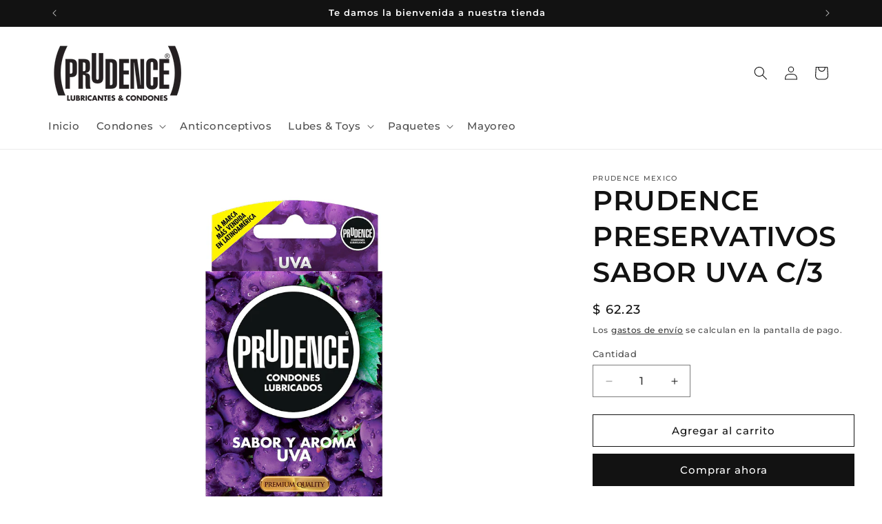

--- FILE ---
content_type: text/css
request_url: https://tienda.prudence.com.mx/cdn/shop/t/6/assets/prudence.css?v=86723340122050223311744837673
body_size: 44
content:
.header__heading-logo{max-height:52px;object-fit:contain}.header__menu-item{font-size:1.5rem}.product-card-wrapper .card__media .media img{object-fit:contain}section[id*=image_banner_ckgEEx] .banner{flex-direction:column}section[id*=image_banner_ckgEEx] .banner:before,section[id*=image_banner_ckgEEx] .banner:after{display:none!important}section[id*=image_banner_ckgEEx] .banner__media{position:initial}section[id*=image_banner_ckgEEx] .banner__media:before{display:none}section[id*=image_banner_ckgEEx] .media>*:not(.zoom):not(.deferred-media__poster-button),section[id*=image_banner_ckgEEx] .media model-viewer{position:initial;height:auto;width:auto;margin:0 auto}section[id*=multicolumn_DDfaMc] .grid{column-gap:0}section[id*=multicolumn_DDfaMc] .multicolumn-card{position:relative}section[id*=multicolumn_DDfaMc] .multicolumn-card__image-wrapper{margin:0}section[id*=multicolumn_DDfaMc] .multicolumn-card__info{position:absolute;bottom:0;left:0;right:0;display:flex;align-items:center;justify-content:center}section[id*=multicolumn_DDfaMc] .multicolumn-card__info .link{background:#000;color:#eee;font-weight:600;display:flex;align-items:center;justify-content:center;margin-top:0;min-height:48px;padding:0 20px}section[id*=multicolumn_DDfaMc] .multicolumn-list__item:nth-child(2) .multicolumn-card__info .link{background:#d73341}section[id*=multicolumn_xVd4pc] .multicolumn-card__image-wrapper{margin:0}@media screen and (min-width: 750px){.header__heading-logo{max-height:unset}.page-width,.multicolumn__title,.collection__title.title-wrapper--self-padded-tablet-down,.multicolumn-list:not(.slider){padding-left:30px;padding-right:30px}.footer__blocks-wrapper.grid .grid__item:last-child{text-align:center;width:100%}}@media screen and (min-width: 990px){.header:not(.drawer-menu).page-width{padding-left:30px;padding-right:30px}}@media screen and (min-width: 1200px){.scrolled-past-header.shopify-section-header-sticky .header.page-width{max-width:initial}.scrolled-past-header.shopify-section-header-sticky .header--top-left{grid-template-areas:"heading navigation icons";grid-template-columns:auto auto 1fr;column-gap:2rem}.page-width,.multicolumn__title,.collection__title.title-wrapper--self-padded-tablet-down,.multicolumn-list:not(.slider){padding-left:0;padding-right:0}.collection slider-component,.collection .slider-component-desktop{max-width:var(--page-width);margin:0 auto}.slider--desktop.grid--4-col-desktop .grid__item{width:calc(100% / 4 - var(--grid-desktop-horizontal-spacing) * 3)}.slider--desktop .slider__slide:first-child{margin-left:0;scroll-margin-left:0}}
/*# sourceMappingURL=/cdn/shop/t/6/assets/prudence.css.map?v=86723340122050223311744837673 */
